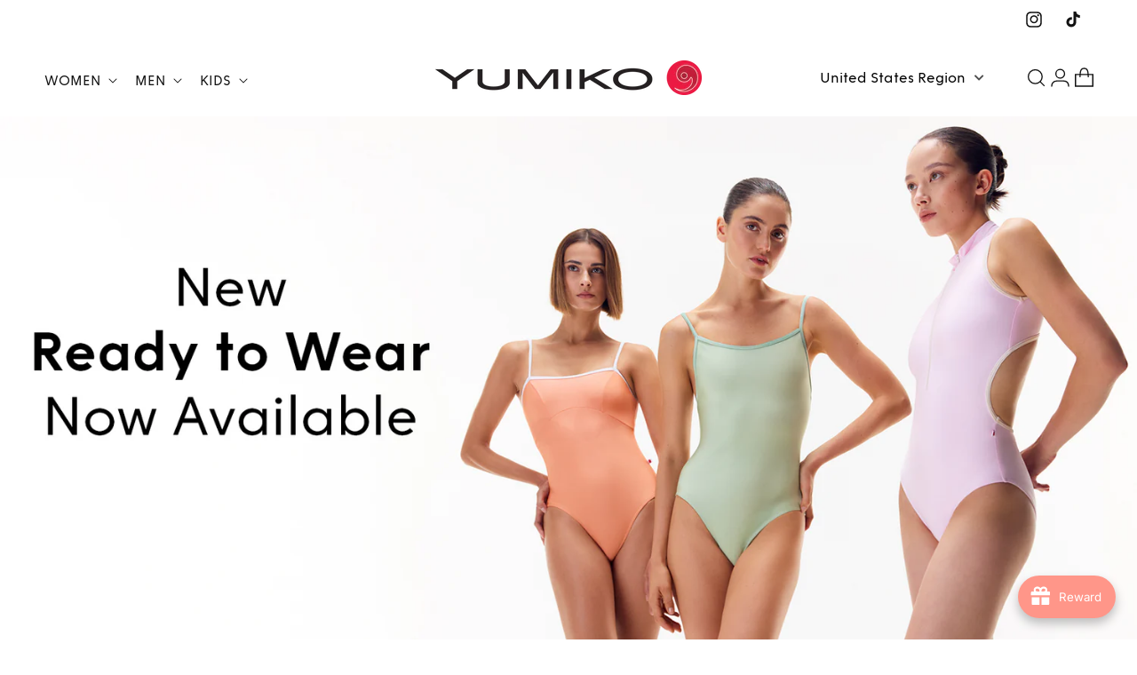

--- FILE ---
content_type: text/css
request_url: https://www.yumiko.com/cdn/shop/t/11/assets/custom.css?v=180422126663357304371731645178
body_size: 877
content:
@font-face{font-family:Funkis-Regular;src:url(https://cdn.shopify.com/s/files/1/0632/1399/4176/files/Funkis_Yumiko_Regular.woff2?v=1714726275) format("woff2"),url(https://cdn.shopify.com/s/files/1/0632/1399/4176/files/Funkis_Yumiko_Regular.ttf?v=1714726275) format("truetype")}@font-face{font-family:Funkis-Bold;src:url(https://cdn.shopify.com/s/files/1/0632/1399/4176/files/Funkis_Yumiko_Bold.woff2?v=1714726275) format("woff2"),url(https://cdn.shopify.com/s/files/1/0632/1399/4176/files/Funkis_Yumiko_Bold.ttf?v=1714726275) format("truetype")}.prequik-badge{display:none!important}.yumdropdown .ym_dropdownList li a{color:#000;text-decoration:none}.yumdropdown .yum_button span{color:#000}.yumdropdown .yum_button i.fas{padding-top:0!important}.disclosure__list-wrapper{border-color:rgba(var(--color-foreground))!important}.announce-row{display:flex;justify-content:flex-end}.desktop-localization-wrapper{flex-direction:row-reverse;padding-top:4px}.banner a.banner_img_yum{z-index:3}.disclosure .localization-form__select .flag-icon{border-radius:100%;display:inline-block;width:20px;height:20px;overflow:hidden;vertical-align:-5px;margin-right:5px;object-fit:cover}.disclosure .localization-form__select .flag-icon img{object-fit:cover;width:100%;height:20px}.disclosure__list .disclosure__link{display:flex!important;align-items:center;padding:.5rem 1.5rem!important}.disclosure__list .disclosure__link img{border-radius:100%;display:inline-block;width:20px;height:20px;overflow:hidden;vertical-align:-3px;margin-right:5px;object-fit:cover}.disclosure__list-wrapper.country-selector .icon-checkmark{width:1.5rem!important;position:absolute;right:11px;top:12px}.disclosure__list-wrapper.country-selector .popular-countries,.disclosure__list-wrapper .country-filter{display:none}.disclosure__link .localization-form__currency{display:inline-block;opacity:1;padding-right:0}.localization-selector.link{padding-right:3rem!important}.footer__localization h2{display:none}.footer__localization .localization-form__select:after{box-shadow:none!important}.footer__localization .localization-selector.link{padding-left:0}.popup{--popup-width-small: 450px;--popup-width-medium: 550px;--popup-width-large: 650px;--color-overlay: rgba(0, 0, 0, .7);z-index:400;visibility:hidden;position:fixed;top:0;right:0;bottom:0;left:0;display:flex;padding:10px}.popup .popup__wash{z-index:1;position:absolute;top:0;right:0;bottom:0;left:0;background-color:var(--color-overlay);opacity:0;pointer-events:none}.popup.popup--size-medium .popup__content{max-width:var(--popup-width-medium)}.popup.popup--popup .popup__content,.popup.popup--age .popup__content{position:relative;margin:auto}.popup .popup__content-inner{width:100%;color:#000;text-align:center;background-color:#fff}.popup .popup__dismiss-icon{position:absolute;top:8px;right:8px;display:flex;align-items:center;justify-content:center;padding:8px;border-radius:50%;z-index:1;background:no-repeat;border:none;cursor:pointer}.popup .popup__dismiss-icon .icon{width:15px;height:15px}.popup .popup__dismiss-icon .icon svg{width:100%;height:100%;display:block}.popup .popup__text-container{position:relative;padding:30px 48px}.popup .popup__heading{font-size:22px;line-height:1!important}.popup__button{margin-bottom:10px;margin-top:30px}.popup .popup__button .btn{color:#fff;text-transform:uppercase;text-decoration:none;padding:12px 0;background-color:#000;width:100%;display:block;font-size:13px}.popup .popup__dismiss-text .btn--text-link{background:none;border:none;color:#000;text-decoration:underline;cursor:pointer;font-size:15.5px}.popups{z-index:1300;z-index:9;position:fixed;top:0}.popup.visible{visibility:visible;transition:visibility 0s 0s}.popup.visible .popup__wash{display:block!important;opacity:1}.popup.visible .popup__content{z-index:5}.hide,.card__information.display_no{display:none!important}.card .card__inner .card__media{z-index:3!important}.product-item__product-title{text-transform:uppercase;font-size:calc(var(--font-heading-scale) * 1.3rem);color:rgb(var(--color-foreground));margin:0}.product-swatches-options__list li.product-swatches-options__item{font-size:calc(var(--font-heading-scale) * 1.3rem)}.pro_split{text-decoration:none;align-items:flex-start;padding-top:15px}.pro_split .pro_split_left{text-align:left;font-size:calc(var(--font-heading-scale) * 1.3rem);font-family:Funkis-Regular;margin:0}.product-item_price .price{text-align:right}.variant-prod_item{position:absolute;bottom:0rem;background:#fff;width:100%;height:53px;opacity:0}.product-card-wrapper:hover .variant-prod_item{opacity:1}.product-swatches-options.colorvaraint{display:none}.product-item__variant-info{display:flex;justify-content:space-between;align-items:center;width:100%;height:100%}.main-list-collections .title.title--primary,.collection-hero__title{text-align:center}.product__info-wrapper .variant-description{border-top:1px solid #aaa;color:rgb(var(--color-foreground))}.product__label-wrapper .close{position:absolute;right:16px}.product__label-wrapper .modal-body-yu p{color:rgb(var(--color-foreground))}.product__info-wrapper .product-form__input{max-width:100%}.product__info-wrapper .product-form__input--pill input[type=radio]+label{width:30%}.colorvariant .product-swatches-options__item{width:16px;height:16px;margin:3px;position:relative;border-radius:50px;box-shadow:0 0 2px #000c}.product-form__input--pill label.color_cst{width:30px!important;height:30px;border-radius:50%!important;text-indent:-999999px;padding:0!important;box-shadow:inset 0 0 0 3px #fff}.product__info-wrapper .product-form__buttons{max-width:93%}.product-item__text.ta-c{display:flex;width:100%;height:53px;justify-content:space-between}.pro_split{width:100%}.modal-icon{display:flex;align-items:center;flex-direction:column;row-gap:5px}.disc_code{color:#f90505}@media only screen and (min-width:750px){.product__title .h2{font-size:calc(var(--font-heading-scale) * 3rem)}.disclosure__list-wrapper.country-selector .disclosure__list{min-width:32.3rem!important}}@media only screen and (max-width:749px){.yum-dropdwn.dsktop-widt,.announce-row{display:none}.header__icon--menu .icon{transform:none;width:2rem;height:2rem}.localization-selector.link{padding-right:1.5rem!important}body .list-payment{margin-bottom:30px}.popup .popup__heading{font-size:18px}.popup .popup__text-container{padding:25px}.product__label-wrapper .modal-content{width:90%;padding-right:30px}}
/*# sourceMappingURL=/cdn/shop/t/11/assets/custom.css.map?v=180422126663357304371731645178 */
